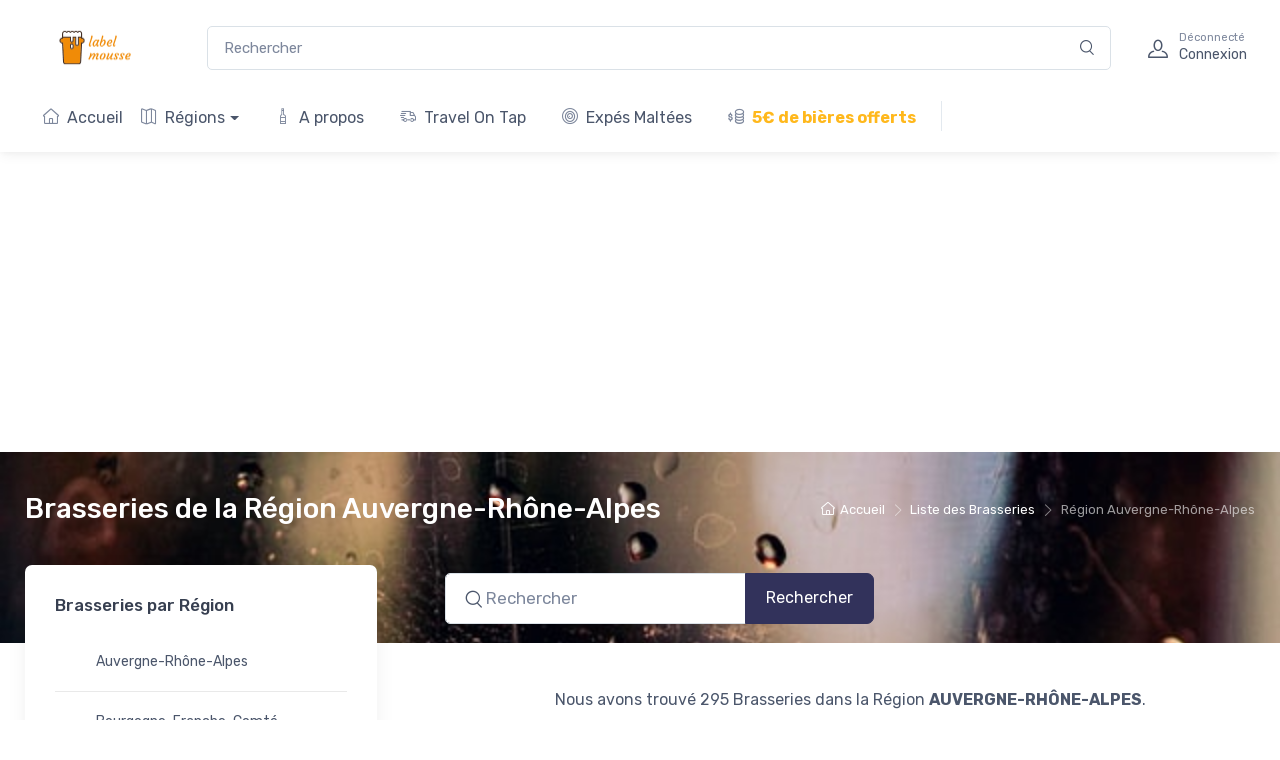

--- FILE ---
content_type: text/html; charset=UTF-8
request_url: https://www.labelmousse.fr/brasseries/regions/auvergne-rhone-alpes/4
body_size: 7575
content:
<!DOCTYPE html>
<html lang="fr">
  <head>
    <meta charset="utf-8">
    <meta http-equiv="X-UA-Compatible" content="IE=edge">
    <meta name="viewport" content="width=device-width, initial-scale=1">

    <link rel="icon" href="/assets/dist/favicon.ico">

    <title>Label Mousse. Liste des Brasseries de la Région Auvergne-Rhône-Alpes</title>
    <meta name="description"        content="Accédez aux informations de 295 brasseries de la Région Auvergne-Rhône-Alpes" />
    <meta property="og:title"       content="🇫🇷🍻 Label Mousse. Les des brasseries de la Région Auvergne-Rhône-Alpes" />
    <meta property="og:description" content="Accédez aux informations de 295brasseries de la Région Auvergne-Rhône-Alpes" />
    <meta property="og:image" content="https://labelmousse.fr/assets/dist/img/logo-dark.png" />

    <!-- Viewport-->
    <meta name="viewport" content="width=device-width, initial-scale=1">
    <!-- Favicon and Touch Icons-->
    <link rel="apple-touch-icon" sizes="180x180" href="/assets/dist/apple-touch-icon.png">
    <link rel="icon" type="image/png" sizes="32x32" href="/assets/dist/favicon-32x32.png">
    <link rel="icon" type="image/png" sizes="16x16" href="/assets/dist/favicon-16x16.png">
    <link rel="manifest" href="/assets/dist/site.webmanifest">
    <link rel="mask-icon" color="#fe6a6a" href="/assets/dist/safari-pinned-tab.svg">
    <meta name="msapplication-TileColor" content="#ffffff">
    <meta name="theme-color" content="#ffffff">
    <!-- Vendor Styles including: Font Icons, Plugins, etc.-->
    <link rel="stylesheet" media="screen" href="/assets/dist/css/vendor.min.css">
    <!-- Main Theme Styles + Bootstrap-->
    <link rel="stylesheet" media="screen" id="main-styles" href="/assets/dist/css/theme.css">

    <link href="https://fonts.googleapis.com/css2?family=Sansita:ital,wght@1,800&display=swap" rel="stylesheet">
    <script data-ad-client="ca-pub-9863851892342533" async src="https://pagead2.googlesyndication.com/pagead/js/adsbygoogle.js"></script>
      </head>

    <body class="toolbar-enabled">
        
<header class="box-shadow-sm">
      <!-- Topbar-->
            <!-- Remove "navbar-sticky" class to make navigation bar scrollable with the page.-->
      <div class="navbar-sticky bg-light">
        <div class="navbar navbar-expand-lg navbar-light">
          <div class="container">
            <a class="navbar-brand d-none d-sm-block mr-3 flex-shrink-0" href="/" style="min-width: 7rem;">
              <img width="142" src="/assets/dist/img/logo-dark.png" alt="Label Mousse">
            </a>
            <a class="navbar-brand d-sm-none mr-2" href="/" style="min-width: 4.625rem;">
              <img width="74" src="/assets/dist/img/logo-icon.png" alt="Label Mousse">
            </a>
            <div class="input-group-overlay d-none d-lg-flex mx-4">
              <form class="form" method="POST" action="/recherche-brasserie" style="width:100%">
                <input class="form-control appended-form-control breweryAutocomplete1" autocomplete="off" type="text" name="search" placeholder="Rechercher">
              </form>
              <div class="input-group-append-overlay"><span class="input-group-text"><i class="czi-search"></i></span></div>
            </div>
            <div class="navbar-toolbar d-flex flex-shrink-0 align-items-center">
              <button class="navbar-toggler" type="button" data-toggle="collapse" data-target="#navbarCollapse">
                <span class="navbar-toggler-icon"></span>
              </button>
              <a class="navbar-tool navbar-stuck-toggler" href="#">
                <span class="navbar-tool-tooltip">Menu</span>
                <div class="navbar-tool-icon-box"><i class="navbar-tool-icon czi-menu"></i></div>
              </a>
                                          <a class="navbar-tool ml-1 ml-lg-0 mr-n1 mr-lg-2" href="/login">
                <div class="navbar-tool-icon-box"><i class="navbar-tool-icon czi-user"></i></div>
                <div class="navbar-tool-text ml-n3"><small>Déconnecté</small>Connexion</div>
              </a>              
                                        </div>
          </div>
        </div>
        <div class="navbar navbar-expand-lg navbar-light navbar-stuck-menu mt-n2 pt-0 pb-2">
          <div class="container">
            <div class="collapse navbar-collapse" id="navbarCollapse">
              <!-- Search-->
              <div class="input-group-overlay d-lg-none my-3">
                <form class="form" method="POST" action="/recherche-brasserie" style="width:100%">
                  <div class="input-group-prepend-overlay"><span class="input-group-text"><i class="czi-search"></i></span></div>
                  <input class="form-control prepended-form-control breweryAutocomplete2" autocomplete="off" name="search" type="text" placeholder="Rechercher">
                </form>
              </div>
              <!-- Departments menu-->
              <ul class="navbar-nav mega-nav pr-lg-2 mr-lg-2">
                <a class="nav-link " href="/" ><i class="czi-home mr-2"></i>Accueil</a>              
                <li class="nav-item dropdown"><a class="nav-link dropdown-toggle pl-0" href="#" data-toggle="dropdown"><i class="czi-map mr-2"></i>Régions</a>
                  <div class="dropdown-menu px-2 pl-0 pb-4">
                    <div class="d-flex flex-wrap flex-md-nowrap">
                      <div class="mega-dropdown-column pt-4 px-3">
                        <div class="widget widget-links">
                          <ul class="widget-list">
                            <li class="widget-list-item">Brasseries par région</li>
                            <li class="widget-list-item"><a class="widget-list-link" href="/brasseries/regions/auvergne-rhone-alpes">Auvergne-Rhône-Alpes</a></li>
                            <li class="widget-list-item"><a class="widget-list-link" href="/brasseries/regions/bretagne">Bretagne</a></li>
                            <li class="widget-list-item"><a class="widget-list-link" href="/brasseries/regions/bourgogne-franche-comte">Bourgogne-Franche-Comté</a></li>
                            <li class="widget-list-item"><a class="widget-list-link" href="/brasseries/regions/centre-val-de-loire">Centre-Val de Loire</a></li>
                            <li class="widget-list-item"><a class="widget-list-link" href="/brasseries/regions/collectivites-doutre-mer">Collectivités d'Outre-Mer</a></li>
                          </ul>
                        </div>
                      </div>
                      <div class="mega-dropdown-column pt-4 px-3">
                        <div class="widget widget-links">
                          <ul class="widget-list">
                            <li class="widget-list-item"><a class="widget-list-link" href="/brasseries/regions/corse">Corse</a></li>
                            <li class="widget-list-item"><a class="widget-list-link" href="/brasseries/regions/grand-est">Grand Est</a></li>                            
                            <li class="widget-list-item"><a class="widget-list-link" href="/brasseries/regions/guadeloupe">Guadeloupe</a></li>
                            <li class="widget-list-item"><a class="widget-list-link" href="/brasseries/regions/guyane">Guyane</a></li>
                            <li class="widget-list-item"><a class="widget-list-link" href="/brasseries/regions/hauts-de-france">Hauts-de-France</a></li>
                            <li class="widget-list-item"><a class="widget-list-link" href="/brasseries/regions/ile-de-france">Île-de-France</a></li>
                            <li class="widget-list-item"><a class="widget-list-link" href="/brasseries/regions/la-reunion">La Réunion</a></li>
                            
                          </ul>
                        </div>
                      </div>
                      <div class="mega-dropdown-column pt-4 px-3">
                        <div class="widget widget-links">
                          <ul class="widget-list">
                            <li class="widget-list-item"><a class="widget-list-link" href="/brasseries/regions/martinique">Martinique</a></li>
                            <li class="widget-list-item"><a class="widget-list-link" href="/brasseries/regions/mayotte">Mayotte</a></li>
                            <li class="widget-list-item"><a class="widget-list-link" href="/brasseries/regions/normandie">Normandie</a></li>
                            <li class="widget-list-item"><a class="widget-list-link" href="/brasseries/regions/nouvelle-aquitaine">Nouvelle-Aquitaine</a></li>
                            <li class="widget-list-item"><a class="widget-list-link" href="/brasseries/regions/occitanie">Occitanie</a></li>
                            <li class="widget-list-item"><a class="widget-list-link" href="/brasseries/regions/pays-de-la-loire">Pays de la Loire</a></li>
                            <li class="widget-list-item"><a class="widget-list-link" href="/brasseries/regions/provence-alpes-cote-dazur">Provence-Alpes-Côte d'Azur</a></li>
                          </ul>
                        </div>
                      </div>
                    </div>
                  </div>
                </li>
                <a class="nav-link " href="/a-propos" ><i class="czi-wine mr-2"></i>A propos</a>
                <a class="nav-link " href="/travel-on-tap" ><i class="czi-delivery mr-2"></i>Travel On Tap</a>
                <a class="nav-link " href="/expe-maltee/" ><i class="czi-target mr-2"></i>Expés Maltées</a>
                <a class="nav-link"  target="_blank" href="https://www.saveur-biere.com/fr/give/labelmousse/1RZDJA6LU1"><i class="czi-coins mr-2"></i><span style="color:#FFB81C;font-weight:bold">5€ de bières offerts</span></a>
              </ul>
                        </div>
        </div>
      </div>
    </header>    
            <!-- Page Title (Shop)-->
    <div class="page-title-overlap bg-dark pt-4" style="background-image: url(/assets/dist/img/home/marketplace-hero.jpg);background-size: cover;">
      <div class="container d-lg-flex justify-content-between py-2 py-lg-3">
        <div class="order-lg-2 mb-3 mb-lg-0 pt-lg-2">
          <nav aria-label="breadcrumb">
            <ol class="breadcrumb breadcrumb-light flex-lg-nowrap justify-content-center justify-content-lg-start">
              <li class="breadcrumb-item"><a class="text-nowrap" href="/"><i class="czi-home"></i>Accueil</a></li>
              <li class="breadcrumb-item text-nowrap"><a href="#">Liste des Brasseries</a>
              </li>
                            <li class="breadcrumb-item text-nowrap active" aria-current="page">Région Auvergne-Rhône-Alpes</li>
                          </ol>
          </nav>
        </div>
        <div class="order-lg-1 pr-lg-4 text-center text-lg-left">
                            <h1 class="h3 text-light mb-0">Brasseries de la Région Auvergne-Rhône-Alpes</li>
                    </div>
      </div>
    </div>
    <!-- Page Content-->
    <div class="container pb-5 mb-2 mb-md-4">
      <div class="row">
        <!-- Sidebar-->
        <aside class="col-lg-4">
          <!-- Sidebar-->
          <div class="cz-sidebar rounded-lg box-shadow-lg" id="shop-sidebar">
            <div class="cz-sidebar-header box-shadow-sm">
              <button class="close ml-auto" type="button" data-dismiss="sidebar" aria-label="Close"><span class="d-inline-block font-size-xs font-weight-normal align-middle">Close sidebar</span><span class="d-inline-block align-middle ml-2" aria-hidden="true">&times;</span></button>
            </div>
            <div class="cz-sidebar-body" data-simplebar data-simplebar-auto-hide="true">
              <!-- Categories-->
              <div class="widget widget-categories mb-4 pb-4 border-bottom">
                                    
                    <h3 class="widget-title">Brasseries par Région</h3>
                    <ul class="list-group list-group-flush">
                        
                        <li class="list-group-item"><a class="dropdown-item" href="/brasseries/regions/auvergne-rhone-alpes">Auvergne-Rhône-Alpes</a></li>
                        
                        <li class="list-group-item"><a class="dropdown-item" href="/brasseries/regions/bourgogne-franche-comte">Bourgogne-Franche-Comté</a></li>
                        
                        <li class="list-group-item"><a class="dropdown-item" href="/brasseries/regions/bretagne">Bretagne</a></li>
                        
                        <li class="list-group-item"><a class="dropdown-item" href="/brasseries/regions/centre-val-de-loire">Centre-Val de Loire</a></li>
                        
                        <li class="list-group-item"><a class="dropdown-item" href="/brasseries/regions/collectivites-doutre-mer">Collectivités d&#039;Outre-Mer</a></li>
                        
                        <li class="list-group-item"><a class="dropdown-item" href="/brasseries/regions/corse">Corse</a></li>
                        
                        <li class="list-group-item"><a class="dropdown-item" href="/brasseries/regions/grand-est">Grand Est</a></li>
                        
                        <li class="list-group-item"><a class="dropdown-item" href="/brasseries/regions/guadeloupe">Guadeloupe</a></li>
                        
                        <li class="list-group-item"><a class="dropdown-item" href="/brasseries/regions/guyane">Guyane</a></li>
                        
                        <li class="list-group-item"><a class="dropdown-item" href="/brasseries/regions/hauts-de-france">Hauts-de-France</a></li>
                        
                        <li class="list-group-item"><a class="dropdown-item" href="/brasseries/regions/ile-de-france">Île-de-France</a></li>
                        
                        <li class="list-group-item"><a class="dropdown-item" href="/brasseries/regions/la-reunion">La Réunion</a></li>
                        
                        <li class="list-group-item"><a class="dropdown-item" href="/brasseries/regions/martinique">Martinique</a></li>
                        
                        <li class="list-group-item"><a class="dropdown-item" href="/brasseries/regions/mayotte">Mayotte</a></li>
                        
                        <li class="list-group-item"><a class="dropdown-item" href="/brasseries/regions/normandie">Normandie</a></li>
                        
                        <li class="list-group-item"><a class="dropdown-item" href="/brasseries/regions/nouvelle-aquitaine">Nouvelle-Aquitaine</a></li>
                        
                        <li class="list-group-item"><a class="dropdown-item" href="/brasseries/regions/occitanie">Occitanie</a></li>
                        
                        <li class="list-group-item"><a class="dropdown-item" href="/brasseries/regions/pays-de-la-loire">Pays de la Loire</a></li>
                        
                        <li class="list-group-item"><a class="dropdown-item" href="/brasseries/regions/provence-alpes-cote-dazur">Provence-Alpes-Côte d&#039;Azur</a></li>
                        
                    </ul>    
                              </div>
            </div>
          </div>
        </aside>
        <!-- Content  -->
        <section class="col-lg-8">
          <!-- Toolbar-->
          <div class="d-flex justify-content-center justify-content-sm-between align-items-center pt-2 pb-4 pb-sm-5">
            <div class="d-flex flex-wrap">
              <div class="form-inline flex-nowrap mr-3 mr-sm-4 pb-3">
                  <form class="form" method="POST" action="/recherche-brasserie">
                    <div class="input-group input-group-overlay input-group-lg">
                      <div class="input-group-prepend-overlay"><span class="input-group-text"><i class="czi-search"></i></span></div>
                      <input name='search' class="form-control form-control-lg prepended-form-control rounded-right-0" type="text" placeholder="Rechercher">
                      <div class="input-group-append">
                        <button class="btn btn-primary btn-lg font-size-base" type="submit">Rechercher</button>
                      </div>
                    </div>
                </form>
              </div>
            </div>
          </div>
          <!-- Products list-->
          <p class="text-center">
                          
            Nous avons trouvé 295 Brasseries dans la Région <strong>AUVERGNE-RHÔNE-ALPES</strong>.
                    </p>
          <p class="text-center">
              <a class="sortable" href="/brasseries/regions/auvergne-rhone-alpes?sort=b.name&amp;direction=asc" title="Trier par nom">Trier par nom</a>
 |
              <a class="sortable" href="/brasseries/regions/auvergne-rhone-alpes?sort=b.nbViews&amp;direction=asc" title="Trier par nombre de vues">Trier par nombre de vues</a>
 |
              <a class="sortable" href="/brasseries/regions/auvergne-rhone-alpes?sort=b.createdAt&amp;direction=asc" title="Trier par date d&#039;ajout">Trier par date d&#039;ajout</a>
 |
              <a class="sortable" href="/brasseries/regions/auvergne-rhone-alpes?sort=b.updatedAt&amp;direction=asc" title="Trier par date de mise à jour">Trier par date de mise à jour</a>

          </p> 
          <div class="row">         
                        <div class="col-md-6 col-sm-6 mb-3">
                <div class="card border-0">
                  <a class="d-block overflow-hidden rounded-lg" href="/brasseries/brasserie-de-la-perouze">
                    <svg width="100%" height="200px"
                        xmlns="http://www.w3.org/2000/svg" viewBox="0 0 500 150" 
                        style="background:#d6c899"
                        >
                        <defs>
                            <filter id="hover_392" x="-100%" y="-100%" width="300%" height="300%">
                            <feFlood flood-color="#FFFFFF" flood-opacity="1" result="flood"></feFlood>
                            <feComposite operator="in" in2="SourceAlpha" in="flood" result="shadow"></feComposite>
                            <feOffset dx="-1" dy="-1" in="SourceGraphic" result="offset-1"></feOffset>
                            <feOffset dx="1" dy="1" in="shadow" result="offset-2"></feOffset>
                            <feMerge>
                                <feMergeNode in="offset-2"></feMergeNode>
                                <feMergeNode in="offset-1"></feMergeNode>
                            </feMerge>
                            </filter>
                        </defs>
                        <text x="50%" y="50%" dominant-baseline="middle" text-anchor="middle" fill="#000000" filter="url(#hover_392)" style="font-size:37px;font-family: 'Sansita', sans-serif;">BRASSERIE DE LA PEROUZE</text>
                    </svg>              
                  </a>
                  <div class="card-body">
                    <h2 class="h5 product-title mb-2">
                      <a href="/brasseries/brasserie-de-la-perouze">#1 | BRASSERIE DE LA PEROUZE</a>
                    </h3>
                    <div class="d-flex flex-wrap justify-content-between align-items-center">
                      <div class="font-size-sm mr-2"><i class="czi-loudspeaker text-muted mr-1"></i>1677<span class="font-size-xs ml-1"> vues</span></div>
                    </div>
                  </div>
                </div>
              </div>
                        <div class="col-md-6 col-sm-6 mb-3">
                <div class="card border-0">
                  <a class="d-block overflow-hidden rounded-lg" href="/brasseries/brasserie-la-poule">
                    <svg width="100%" height="200px"
                        xmlns="http://www.w3.org/2000/svg" viewBox="0 0 500 150" 
                        style="background:#1c1c1c"
                        >
                        <defs>
                            <filter id="hover_393" x="-100%" y="-100%" width="300%" height="300%">
                            <feFlood flood-color="#052b4a" flood-opacity="1" result="flood"></feFlood>
                            <feComposite operator="in" in2="SourceAlpha" in="flood" result="shadow"></feComposite>
                            <feOffset dx="-1" dy="-1" in="SourceGraphic" result="offset-1"></feOffset>
                            <feOffset dx="1" dy="1" in="shadow" result="offset-2"></feOffset>
                            <feMerge>
                                <feMergeNode in="offset-2"></feMergeNode>
                                <feMergeNode in="offset-1"></feMergeNode>
                            </feMerge>
                            </filter>
                        </defs>
                        <text x="50%" y="50%" dominant-baseline="middle" text-anchor="middle" fill="#FFFFFF" filter="url(#hover_393)" style="font-size:42px;font-family: 'Sansita', sans-serif;">BRASSERIE LA POULE</text>
                    </svg>              
                  </a>
                  <div class="card-body">
                    <h2 class="h5 product-title mb-2">
                      <a href="/brasseries/brasserie-la-poule">#2 | BRASSERIE LA POULE</a>
                    </h3>
                    <div class="d-flex flex-wrap justify-content-between align-items-center">
                      <div class="font-size-sm mr-2"><i class="czi-loudspeaker text-muted mr-1"></i>1608<span class="font-size-xs ml-1"> vues</span></div>
                    </div>
                  </div>
                </div>
              </div>
                        <div class="col-md-6 col-sm-6 mb-3">
                <div class="card border-0">
                  <a class="d-block overflow-hidden rounded-lg" href="/brasseries/brasserie-kan-mem">
                    <svg width="100%" height="200px"
                        xmlns="http://www.w3.org/2000/svg" viewBox="0 0 500 150" 
                        style="background:#d90514"
                        >
                        <defs>
                            <filter id="hover_415" x="-100%" y="-100%" width="300%" height="300%">
                            <feFlood flood-color="#052b4a" flood-opacity="1" result="flood"></feFlood>
                            <feComposite operator="in" in2="SourceAlpha" in="flood" result="shadow"></feComposite>
                            <feOffset dx="-1" dy="-1" in="SourceGraphic" result="offset-1"></feOffset>
                            <feOffset dx="1" dy="1" in="shadow" result="offset-2"></feOffset>
                            <feMerge>
                                <feMergeNode in="offset-2"></feMergeNode>
                                <feMergeNode in="offset-1"></feMergeNode>
                            </feMerge>
                            </filter>
                        </defs>
                        <text x="50%" y="50%" dominant-baseline="middle" text-anchor="middle" fill="#FFFFFF" filter="url(#hover_415)" style="font-size:43px;font-family: 'Sansita', sans-serif;">BRASSERIE KAN MEM</text>
                    </svg>              
                  </a>
                  <div class="card-body">
                    <h2 class="h5 product-title mb-2">
                      <a href="/brasseries/brasserie-kan-mem">#3 | BRASSERIE KAN MEM</a>
                    </h3>
                    <div class="d-flex flex-wrap justify-content-between align-items-center">
                      <div class="font-size-sm mr-2"><i class="czi-loudspeaker text-muted mr-1"></i>1454<span class="font-size-xs ml-1"> vues</span></div>
                    </div>
                  </div>
                </div>
              </div>
                        <div class="col-md-6 col-sm-6 mb-3">
                <div class="card border-0">
                  <a class="d-block overflow-hidden rounded-lg" href="/brasseries/brasserie-kokine">
                    <svg width="100%" height="200px"
                        xmlns="http://www.w3.org/2000/svg" viewBox="0 0 500 150" 
                        style="background:#e1b450"
                        >
                        <defs>
                            <filter id="hover_416" x="-100%" y="-100%" width="300%" height="300%">
                            <feFlood flood-color="#FFFFFF" flood-opacity="1" result="flood"></feFlood>
                            <feComposite operator="in" in2="SourceAlpha" in="flood" result="shadow"></feComposite>
                            <feOffset dx="-1" dy="-1" in="SourceGraphic" result="offset-1"></feOffset>
                            <feOffset dx="1" dy="1" in="shadow" result="offset-2"></feOffset>
                            <feMerge>
                                <feMergeNode in="offset-2"></feMergeNode>
                                <feMergeNode in="offset-1"></feMergeNode>
                            </feMerge>
                            </filter>
                        </defs>
                        <text x="50%" y="50%" dominant-baseline="middle" text-anchor="middle" fill="#000000" filter="url(#hover_416)" style="font-size:44px;font-family: 'Sansita', sans-serif;">BRASSERIE KOKINE</text>
                    </svg>              
                  </a>
                  <div class="card-body">
                    <h2 class="h5 product-title mb-2">
                      <a href="/brasseries/brasserie-kokine">#4 | BRASSERIE KOKINE</a>
                    </h3>
                    <div class="d-flex flex-wrap justify-content-between align-items-center">
                      <div class="font-size-sm mr-2"><i class="czi-loudspeaker text-muted mr-1"></i>1694<span class="font-size-xs ml-1"> vues</span></div>
                    </div>
                  </div>
                </div>
              </div>
                        <div class="col-md-6 col-sm-6 mb-3">
                <div class="card border-0">
                  <a class="d-block overflow-hidden rounded-lg" href="/brasseries/krugs-brewpub">
                    <svg width="100%" height="200px"
                        xmlns="http://www.w3.org/2000/svg" viewBox="0 0 500 150" 
                        style="background:#ab9482"
                        >
                        <defs>
                            <filter id="hover_417" x="-100%" y="-100%" width="300%" height="300%">
                            <feFlood flood-color="#FFFFFF" flood-opacity="1" result="flood"></feFlood>
                            <feComposite operator="in" in2="SourceAlpha" in="flood" result="shadow"></feComposite>
                            <feOffset dx="-1" dy="-1" in="SourceGraphic" result="offset-1"></feOffset>
                            <feOffset dx="1" dy="1" in="shadow" result="offset-2"></feOffset>
                            <feMerge>
                                <feMergeNode in="offset-2"></feMergeNode>
                                <feMergeNode in="offset-1"></feMergeNode>
                            </feMerge>
                            </filter>
                        </defs>
                        <text x="50%" y="50%" dominant-baseline="middle" text-anchor="middle" fill="#000000" filter="url(#hover_417)" style="font-size:47px;font-family: 'Sansita', sans-serif;">Krügs Brewpub</text>
                    </svg>              
                  </a>
                  <div class="card-body">
                    <h2 class="h5 product-title mb-2">
                      <a href="/brasseries/krugs-brewpub">#5 | Krügs Brewpub</a>
                    </h3>
                    <div class="d-flex flex-wrap justify-content-between align-items-center">
                      <div class="font-size-sm mr-2"><i class="czi-loudspeaker text-muted mr-1"></i>1603<span class="font-size-xs ml-1"> vues</span></div>
                    </div>
                  </div>
                </div>
              </div>
                        <div class="col-md-6 col-sm-6 mb-3">
                <div class="card border-0">
                  <a class="d-block overflow-hidden rounded-lg" href="/brasseries/brasserie-du-slalom">
                    <svg width="100%" height="200px"
                        xmlns="http://www.w3.org/2000/svg" viewBox="0 0 500 150" 
                        style="background:#db242c"
                        >
                        <defs>
                            <filter id="hover_447" x="-100%" y="-100%" width="300%" height="300%">
                            <feFlood flood-color="#052b4a" flood-opacity="1" result="flood"></feFlood>
                            <feComposite operator="in" in2="SourceAlpha" in="flood" result="shadow"></feComposite>
                            <feOffset dx="-1" dy="-1" in="SourceGraphic" result="offset-1"></feOffset>
                            <feOffset dx="1" dy="1" in="shadow" result="offset-2"></feOffset>
                            <feMerge>
                                <feMergeNode in="offset-2"></feMergeNode>
                                <feMergeNode in="offset-1"></feMergeNode>
                            </feMerge>
                            </filter>
                        </defs>
                        <text x="50%" y="50%" dominant-baseline="middle" text-anchor="middle" fill="#FFFFFF" filter="url(#hover_447)" style="font-size:41px;font-family: 'Sansita', sans-serif;">Brasserie du Slalom</text>
                    </svg>              
                  </a>
                  <div class="card-body">
                    <h2 class="h5 product-title mb-2">
                      <a href="/brasseries/brasserie-du-slalom">#6 | Brasserie du Slalom</a>
                    </h3>
                    <div class="d-flex flex-wrap justify-content-between align-items-center">
                      <div class="font-size-sm mr-2"><i class="czi-loudspeaker text-muted mr-1"></i>1436<span class="font-size-xs ml-1"> vues</span></div>
                    </div>
                  </div>
                </div>
              </div>
                        <div class="col-md-6 col-sm-6 mb-3">
                <div class="card border-0">
                  <a class="d-block overflow-hidden rounded-lg" href="/brasseries/brasserie-artisanale-du-sud">
                    <svg width="100%" height="200px"
                        xmlns="http://www.w3.org/2000/svg" viewBox="0 0 500 150" 
                        style="background:#ec9b32"
                        >
                        <defs>
                            <filter id="hover_448" x="-100%" y="-100%" width="300%" height="300%">
                            <feFlood flood-color="#FFFFFF" flood-opacity="1" result="flood"></feFlood>
                            <feComposite operator="in" in2="SourceAlpha" in="flood" result="shadow"></feComposite>
                            <feOffset dx="-1" dy="-1" in="SourceGraphic" result="offset-1"></feOffset>
                            <feOffset dx="1" dy="1" in="shadow" result="offset-2"></feOffset>
                            <feMerge>
                                <feMergeNode in="offset-2"></feMergeNode>
                                <feMergeNode in="offset-1"></feMergeNode>
                            </feMerge>
                            </filter>
                        </defs>
                        <text x="50%" y="50%" dominant-baseline="middle" text-anchor="middle" fill="#000000" filter="url(#hover_448)" style="font-size:33px;font-family: 'Sansita', sans-serif;">Brasserie Artisanale Du SUD</text>
                    </svg>              
                  </a>
                  <div class="card-body">
                    <h2 class="h5 product-title mb-2">
                      <a href="/brasseries/brasserie-artisanale-du-sud">#7 | Brasserie Artisanale Du SUD</a>
                    </h3>
                    <div class="d-flex flex-wrap justify-content-between align-items-center">
                      <div class="font-size-sm mr-2"><i class="czi-loudspeaker text-muted mr-1"></i>1216<span class="font-size-xs ml-1"> vues</span></div>
                    </div>
                  </div>
                </div>
              </div>
                        <div class="col-md-6 col-sm-6 mb-3">
                <div class="card border-0">
                  <a class="d-block overflow-hidden rounded-lg" href="/brasseries/brasserie-du-habert">
                    <svg width="100%" height="200px"
                        xmlns="http://www.w3.org/2000/svg" viewBox="0 0 500 150" 
                        style="background:#050505"
                        >
                        <defs>
                            <filter id="hover_477" x="-100%" y="-100%" width="300%" height="300%">
                            <feFlood flood-color="#052b4a" flood-opacity="1" result="flood"></feFlood>
                            <feComposite operator="in" in2="SourceAlpha" in="flood" result="shadow"></feComposite>
                            <feOffset dx="-1" dy="-1" in="SourceGraphic" result="offset-1"></feOffset>
                            <feOffset dx="1" dy="1" in="shadow" result="offset-2"></feOffset>
                            <feMerge>
                                <feMergeNode in="offset-2"></feMergeNode>
                                <feMergeNode in="offset-1"></feMergeNode>
                            </feMerge>
                            </filter>
                        </defs>
                        <text x="50%" y="50%" dominant-baseline="middle" text-anchor="middle" fill="#FFFFFF" filter="url(#hover_477)" style="font-size:41px;font-family: 'Sansita', sans-serif;">Brasserie du Habert</text>
                    </svg>              
                  </a>
                  <div class="card-body">
                    <h2 class="h5 product-title mb-2">
                      <a href="/brasseries/brasserie-du-habert">#8 | Brasserie du Habert</a>
                    </h3>
                    <div class="d-flex flex-wrap justify-content-between align-items-center">
                      <div class="font-size-sm mr-2"><i class="czi-loudspeaker text-muted mr-1"></i>1418<span class="font-size-xs ml-1"> vues</span></div>
                    </div>
                  </div>
                </div>
              </div>
                        <div class="col-md-6 col-sm-6 mb-3">
                <div class="card border-0">
                  <a class="d-block overflow-hidden rounded-lg" href="/brasseries/brasserie-du-haut-veneon">
                    <svg width="100%" height="200px"
                        xmlns="http://www.w3.org/2000/svg" viewBox="0 0 500 150" 
                        style="background:#e5ceab"
                        >
                        <defs>
                            <filter id="hover_478" x="-100%" y="-100%" width="300%" height="300%">
                            <feFlood flood-color="#FFFFFF" flood-opacity="1" result="flood"></feFlood>
                            <feComposite operator="in" in2="SourceAlpha" in="flood" result="shadow"></feComposite>
                            <feOffset dx="-1" dy="-1" in="SourceGraphic" result="offset-1"></feOffset>
                            <feOffset dx="1" dy="1" in="shadow" result="offset-2"></feOffset>
                            <feMerge>
                                <feMergeNode in="offset-2"></feMergeNode>
                                <feMergeNode in="offset-1"></feMergeNode>
                            </feMerge>
                            </filter>
                        </defs>
                        <text x="50%" y="50%" dominant-baseline="middle" text-anchor="middle" fill="#000000" filter="url(#hover_478)" style="font-size:36px;font-family: 'Sansita', sans-serif;">BRASSERIE DU HAUT VENEON</text>
                    </svg>              
                  </a>
                  <div class="card-body">
                    <h2 class="h5 product-title mb-2">
                      <a href="/brasseries/brasserie-du-haut-veneon">#9 | BRASSERIE DU HAUT VENEON</a>
                    </h3>
                    <div class="d-flex flex-wrap justify-content-between align-items-center">
                      <div class="font-size-sm mr-2"><i class="czi-loudspeaker text-muted mr-1"></i>1424<span class="font-size-xs ml-1"> vues</span></div>
                    </div>
                  </div>
                </div>
              </div>
                        <div class="col-md-6 col-sm-6 mb-3">
                <div class="card border-0">
                  <a class="d-block overflow-hidden rounded-lg" href="/brasseries/brasserie-irvoy">
                    <svg width="100%" height="200px"
                        xmlns="http://www.w3.org/2000/svg" viewBox="0 0 500 150" 
                        style="background:#d9c02e"
                        >
                        <defs>
                            <filter id="hover_479" x="-100%" y="-100%" width="300%" height="300%">
                            <feFlood flood-color="#FFFFFF" flood-opacity="1" result="flood"></feFlood>
                            <feComposite operator="in" in2="SourceAlpha" in="flood" result="shadow"></feComposite>
                            <feOffset dx="-1" dy="-1" in="SourceGraphic" result="offset-1"></feOffset>
                            <feOffset dx="1" dy="1" in="shadow" result="offset-2"></feOffset>
                            <feMerge>
                                <feMergeNode in="offset-2"></feMergeNode>
                                <feMergeNode in="offset-1"></feMergeNode>
                            </feMerge>
                            </filter>
                        </defs>
                        <text x="50%" y="50%" dominant-baseline="middle" text-anchor="middle" fill="#000000" filter="url(#hover_479)" style="font-size:45px;font-family: 'Sansita', sans-serif;">BRASSERIE IRVOY</text>
                    </svg>              
                  </a>
                  <div class="card-body">
                    <h2 class="h5 product-title mb-2">
                      <a href="/brasseries/brasserie-irvoy">#10 | BRASSERIE IRVOY</a>
                    </h3>
                    <div class="d-flex flex-wrap justify-content-between align-items-center">
                      <div class="font-size-sm mr-2"><i class="czi-loudspeaker text-muted mr-1"></i>1326<span class="font-size-xs ml-1"> vues</span></div>
                    </div>
                  </div>
                </div>
              </div>
                        <div class="col-md-6 col-sm-6 mb-3">
                <div class="card border-0">
                  <a class="d-block overflow-hidden rounded-lg" href="/brasseries/brasserie-la-margau">
                    <svg width="100%" height="200px"
                        xmlns="http://www.w3.org/2000/svg" viewBox="0 0 500 150" 
                        style="background:#295866"
                        >
                        <defs>
                            <filter id="hover_512" x="-100%" y="-100%" width="300%" height="300%">
                            <feFlood flood-color="#052b4a" flood-opacity="1" result="flood"></feFlood>
                            <feComposite operator="in" in2="SourceAlpha" in="flood" result="shadow"></feComposite>
                            <feOffset dx="-1" dy="-1" in="SourceGraphic" result="offset-1"></feOffset>
                            <feOffset dx="1" dy="1" in="shadow" result="offset-2"></feOffset>
                            <feMerge>
                                <feMergeNode in="offset-2"></feMergeNode>
                                <feMergeNode in="offset-1"></feMergeNode>
                            </feMerge>
                            </filter>
                        </defs>
                        <text x="50%" y="50%" dominant-baseline="middle" text-anchor="middle" fill="#FFFFFF" filter="url(#hover_512)" style="font-size:41px;font-family: 'Sansita', sans-serif;">BRASSERIE LA MARGAU</text>
                    </svg>              
                  </a>
                  <div class="card-body">
                    <h2 class="h5 product-title mb-2">
                      <a href="/brasseries/brasserie-la-margau">#11 | BRASSERIE LA MARGAU</a>
                    </h3>
                    <div class="d-flex flex-wrap justify-content-between align-items-center">
                      <div class="font-size-sm mr-2"><i class="czi-loudspeaker text-muted mr-1"></i>1445<span class="font-size-xs ml-1"> vues</span></div>
                    </div>
                  </div>
                </div>
              </div>
                        <div class="col-md-6 col-sm-6 mb-3">
                <div class="card border-0">
                  <a class="d-block overflow-hidden rounded-lg" href="/brasseries/brasserie-des-notes-en-bulles">
                    <svg width="100%" height="200px"
                        xmlns="http://www.w3.org/2000/svg" viewBox="0 0 500 150" 
                        style="background:#040404"
                        >
                        <defs>
                            <filter id="hover_513" x="-100%" y="-100%" width="300%" height="300%">
                            <feFlood flood-color="#052b4a" flood-opacity="1" result="flood"></feFlood>
                            <feComposite operator="in" in2="SourceAlpha" in="flood" result="shadow"></feComposite>
                            <feOffset dx="-1" dy="-1" in="SourceGraphic" result="offset-1"></feOffset>
                            <feOffset dx="1" dy="1" in="shadow" result="offset-2"></feOffset>
                            <feMerge>
                                <feMergeNode in="offset-2"></feMergeNode>
                                <feMergeNode in="offset-1"></feMergeNode>
                            </feMerge>
                            </filter>
                        </defs>
                        <text x="50%" y="50%" dominant-baseline="middle" text-anchor="middle" fill="#FFFFFF" filter="url(#hover_513)" style="font-size:31px;font-family: 'Sansita', sans-serif;">Brasserie des Notes en Bulles</text>
                    </svg>              
                  </a>
                  <div class="card-body">
                    <h2 class="h5 product-title mb-2">
                      <a href="/brasseries/brasserie-des-notes-en-bulles">#12 | Brasserie des Notes en Bulles</a>
                    </h3>
                    <div class="d-flex flex-wrap justify-content-between align-items-center">
                      <div class="font-size-sm mr-2"><i class="czi-loudspeaker text-muted mr-1"></i>1354<span class="font-size-xs ml-1"> vues</span></div>
                    </div>
                  </div>
                </div>
              </div>
                        <div class="col-md-6 col-sm-6 mb-3">
                <div class="card border-0">
                  <a class="d-block overflow-hidden rounded-lg" href="/brasseries/brasserie-de-la-dame-de-malt">
                    <svg width="100%" height="200px"
                        xmlns="http://www.w3.org/2000/svg" viewBox="0 0 500 150" 
                        style="background:#d6a32e"
                        >
                        <defs>
                            <filter id="hover_538" x="-100%" y="-100%" width="300%" height="300%">
                            <feFlood flood-color="#FFFFFF" flood-opacity="1" result="flood"></feFlood>
                            <feComposite operator="in" in2="SourceAlpha" in="flood" result="shadow"></feComposite>
                            <feOffset dx="-1" dy="-1" in="SourceGraphic" result="offset-1"></feOffset>
                            <feOffset dx="1" dy="1" in="shadow" result="offset-2"></feOffset>
                            <feMerge>
                                <feMergeNode in="offset-2"></feMergeNode>
                                <feMergeNode in="offset-1"></feMergeNode>
                            </feMerge>
                            </filter>
                        </defs>
                        <text x="50%" y="50%" dominant-baseline="middle" text-anchor="middle" fill="#000000" filter="url(#hover_538)" style="font-size:32px;font-family: 'Sansita', sans-serif;">BRASSERIE DE LA DAME DE MALT</text>
                    </svg>              
                  </a>
                  <div class="card-body">
                    <h2 class="h5 product-title mb-2">
                      <a href="/brasseries/brasserie-de-la-dame-de-malt">#13 | BRASSERIE DE LA DAME DE MALT</a>
                    </h3>
                    <div class="d-flex flex-wrap justify-content-between align-items-center">
                      <div class="font-size-sm mr-2"><i class="czi-loudspeaker text-muted mr-1"></i>1413<span class="font-size-xs ml-1"> vues</span></div>
                    </div>
                  </div>
                </div>
              </div>
                        <div class="col-md-6 col-sm-6 mb-3">
                <div class="card border-0">
                  <a class="d-block overflow-hidden rounded-lg" href="/brasseries/el-brasserie-des-deco">
                    <svg width="100%" height="200px"
                        xmlns="http://www.w3.org/2000/svg" viewBox="0 0 500 150" 
                        style="background:#434343"
                        >
                        <defs>
                            <filter id="hover_539" x="-100%" y="-100%" width="300%" height="300%">
                            <feFlood flood-color="#052b4a" flood-opacity="1" result="flood"></feFlood>
                            <feComposite operator="in" in2="SourceAlpha" in="flood" result="shadow"></feComposite>
                            <feOffset dx="-1" dy="-1" in="SourceGraphic" result="offset-1"></feOffset>
                            <feOffset dx="1" dy="1" in="shadow" result="offset-2"></feOffset>
                            <feMerge>
                                <feMergeNode in="offset-2"></feMergeNode>
                                <feMergeNode in="offset-1"></feMergeNode>
                            </feMerge>
                            </filter>
                        </defs>
                        <text x="50%" y="50%" dominant-baseline="middle" text-anchor="middle" fill="#FFFFFF" filter="url(#hover_539)" style="font-size:38px;font-family: 'Sansita', sans-serif;">EL&#039; BRASSERIE DES DECO</text>
                    </svg>              
                  </a>
                  <div class="card-body">
                    <h2 class="h5 product-title mb-2">
                      <a href="/brasseries/el-brasserie-des-deco">#14 | EL&#039; BRASSERIE DES DECO</a>
                    </h3>
                    <div class="d-flex flex-wrap justify-content-between align-items-center">
                      <div class="font-size-sm mr-2"><i class="czi-loudspeaker text-muted mr-1"></i>1492<span class="font-size-xs ml-1"> vues</span></div>
                    </div>
                  </div>
                </div>
              </div>
                        <div class="col-md-6 col-sm-6 mb-3">
                <div class="card border-0">
                  <a class="d-block overflow-hidden rounded-lg" href="/brasseries/brasserie-du-beaufortain">
                    <svg width="100%" height="200px"
                        xmlns="http://www.w3.org/2000/svg" viewBox="0 0 500 150" 
                        style="background:#c9c9c9"
                        >
                        <defs>
                            <filter id="hover_567" x="-100%" y="-100%" width="300%" height="300%">
                            <feFlood flood-color="#FFFFFF" flood-opacity="1" result="flood"></feFlood>
                            <feComposite operator="in" in2="SourceAlpha" in="flood" result="shadow"></feComposite>
                            <feOffset dx="-1" dy="-1" in="SourceGraphic" result="offset-1"></feOffset>
                            <feOffset dx="1" dy="1" in="shadow" result="offset-2"></feOffset>
                            <feMerge>
                                <feMergeNode in="offset-2"></feMergeNode>
                                <feMergeNode in="offset-1"></feMergeNode>
                            </feMerge>
                            </filter>
                        </defs>
                        <text x="50%" y="50%" dominant-baseline="middle" text-anchor="middle" fill="#000000" filter="url(#hover_567)" style="font-size:36px;font-family: 'Sansita', sans-serif;">BRASSERIE DU BEAUFORTAIN</text>
                    </svg>              
                  </a>
                  <div class="card-body">
                    <h2 class="h5 product-title mb-2">
                      <a href="/brasseries/brasserie-du-beaufortain">#15 | BRASSERIE DU BEAUFORTAIN</a>
                    </h3>
                    <div class="d-flex flex-wrap justify-content-between align-items-center">
                      <div class="font-size-sm mr-2"><i class="czi-loudspeaker text-muted mr-1"></i>1340<span class="font-size-xs ml-1"> vues</span></div>
                    </div>
                  </div>
                </div>
              </div>
                        <div class="col-md-6 col-sm-6 mb-3">
                <div class="card border-0">
                  <a class="d-block overflow-hidden rounded-lg" href="/brasseries/les-brasseurs-du-granier">
                    <svg width="100%" height="200px"
                        xmlns="http://www.w3.org/2000/svg" viewBox="0 0 500 150" 
                        style="background:#040404"
                        >
                        <defs>
                            <filter id="hover_568" x="-100%" y="-100%" width="300%" height="300%">
                            <feFlood flood-color="#052b4a" flood-opacity="1" result="flood"></feFlood>
                            <feComposite operator="in" in2="SourceAlpha" in="flood" result="shadow"></feComposite>
                            <feOffset dx="-1" dy="-1" in="SourceGraphic" result="offset-1"></feOffset>
                            <feOffset dx="1" dy="1" in="shadow" result="offset-2"></feOffset>
                            <feMerge>
                                <feMergeNode in="offset-2"></feMergeNode>
                                <feMergeNode in="offset-1"></feMergeNode>
                            </feMerge>
                            </filter>
                        </defs>
                        <text x="50%" y="50%" dominant-baseline="middle" text-anchor="middle" fill="#FFFFFF" filter="url(#hover_568)" style="font-size:36px;font-family: 'Sansita', sans-serif;">Les Brasseurs du Granier</text>
                    </svg>              
                  </a>
                  <div class="card-body">
                    <h2 class="h5 product-title mb-2">
                      <a href="/brasseries/les-brasseurs-du-granier">#16 | Les Brasseurs du Granier</a>
                    </h3>
                    <div class="d-flex flex-wrap justify-content-between align-items-center">
                      <div class="font-size-sm mr-2"><i class="czi-loudspeaker text-muted mr-1"></i>1425<span class="font-size-xs ml-1"> vues</span></div>
                    </div>
                  </div>
                </div>
              </div>
                        <div class="col-md-6 col-sm-6 mb-3">
                <div class="card border-0">
                  <a class="d-block overflow-hidden rounded-lg" href="/brasseries/bec-jaune-brewery">
                    <svg width="100%" height="200px"
                        xmlns="http://www.w3.org/2000/svg" viewBox="0 0 500 150" 
                        style="background:#f0f0ef"
                        >
                        <defs>
                            <filter id="hover_596" x="-100%" y="-100%" width="300%" height="300%">
                            <feFlood flood-color="#FFFFFF" flood-opacity="1" result="flood"></feFlood>
                            <feComposite operator="in" in2="SourceAlpha" in="flood" result="shadow"></feComposite>
                            <feOffset dx="-1" dy="-1" in="SourceGraphic" result="offset-1"></feOffset>
                            <feOffset dx="1" dy="1" in="shadow" result="offset-2"></feOffset>
                            <feMerge>
                                <feMergeNode in="offset-2"></feMergeNode>
                                <feMergeNode in="offset-1"></feMergeNode>
                            </feMerge>
                            </filter>
                        </defs>
                        <text x="50%" y="50%" dominant-baseline="middle" text-anchor="middle" fill="#000000" filter="url(#hover_596)" style="font-size:43px;font-family: 'Sansita', sans-serif;">BEC JAUNE BREWERY</text>
                    </svg>              
                  </a>
                  <div class="card-body">
                    <h2 class="h5 product-title mb-2">
                      <a href="/brasseries/bec-jaune-brewery">#17 | BEC JAUNE BREWERY</a>
                    </h3>
                    <div class="d-flex flex-wrap justify-content-between align-items-center">
                      <div class="font-size-sm mr-2"><i class="czi-loudspeaker text-muted mr-1"></i>1799<span class="font-size-xs ml-1"> vues</span></div>
                    </div>
                  </div>
                </div>
              </div>
                        <div class="col-md-6 col-sm-6 mb-3">
                <div class="card border-0">
                  <a class="d-block overflow-hidden rounded-lg" href="/brasseries/microbrasserie-du-beol-1151">
                    <svg width="100%" height="200px"
                        xmlns="http://www.w3.org/2000/svg" viewBox="0 0 500 150" 
                        style="background:#1d1c15"
                        >
                        <defs>
                            <filter id="hover_597" x="-100%" y="-100%" width="300%" height="300%">
                            <feFlood flood-color="#052b4a" flood-opacity="1" result="flood"></feFlood>
                            <feComposite operator="in" in2="SourceAlpha" in="flood" result="shadow"></feComposite>
                            <feOffset dx="-1" dy="-1" in="SourceGraphic" result="offset-1"></feOffset>
                            <feOffset dx="1" dy="1" in="shadow" result="offset-2"></feOffset>
                            <feMerge>
                                <feMergeNode in="offset-2"></feMergeNode>
                                <feMergeNode in="offset-1"></feMergeNode>
                            </feMerge>
                            </filter>
                        </defs>
                        <text x="50%" y="50%" dominant-baseline="middle" text-anchor="middle" fill="#FFFFFF" filter="url(#hover_597)" style="font-size:33px;font-family: 'Sansita', sans-serif;">MICROBRASSERIE DU BEOL 1151</text>
                    </svg>              
                  </a>
                  <div class="card-body">
                    <h2 class="h5 product-title mb-2">
                      <a href="/brasseries/microbrasserie-du-beol-1151">#18 | MICROBRASSERIE DU BEOL 1151</a>
                    </h3>
                    <div class="d-flex flex-wrap justify-content-between align-items-center">
                      <div class="font-size-sm mr-2"><i class="czi-loudspeaker text-muted mr-1"></i>1691<span class="font-size-xs ml-1"> vues</span></div>
                    </div>
                  </div>
                </div>
              </div>
                        <div class="col-md-6 col-sm-6 mb-3">
                <div class="card border-0">
                  <a class="d-block overflow-hidden rounded-lg" href="/brasseries/brasserie-comboro">
                    <svg width="100%" height="200px"
                        xmlns="http://www.w3.org/2000/svg" viewBox="0 0 500 150" 
                        style="background:#2b3445"
                        >
                        <defs>
                            <filter id="hover_1080" x="-100%" y="-100%" width="300%" height="300%">
                            <feFlood flood-color="#052b4a" flood-opacity="1" result="flood"></feFlood>
                            <feComposite operator="in" in2="SourceAlpha" in="flood" result="shadow"></feComposite>
                            <feOffset dx="-1" dy="-1" in="SourceGraphic" result="offset-1"></feOffset>
                            <feOffset dx="1" dy="1" in="shadow" result="offset-2"></feOffset>
                            <feMerge>
                                <feMergeNode in="offset-2"></feMergeNode>
                                <feMergeNode in="offset-1"></feMergeNode>
                            </feMerge>
                            </filter>
                        </defs>
                        <text x="50%" y="50%" dominant-baseline="middle" text-anchor="middle" fill="#FFFFFF" filter="url(#hover_1080)" style="font-size:43px;font-family: 'Sansita', sans-serif;">BRASSERIE COMBORO</text>
                    </svg>              
                  </a>
                  <div class="card-body">
                    <h2 class="h5 product-title mb-2">
                      <a href="/brasseries/brasserie-comboro">#19 | BRASSERIE COMBORO</a>
                    </h3>
                    <div class="d-flex flex-wrap justify-content-between align-items-center">
                      <div class="font-size-sm mr-2"><i class="czi-loudspeaker text-muted mr-1"></i>1340<span class="font-size-xs ml-1"> vues</span></div>
                    </div>
                  </div>
                </div>
              </div>
                        <div class="col-md-6 col-sm-6 mb-3">
                <div class="card border-0">
                  <a class="d-block overflow-hidden rounded-lg" href="/brasseries/brasserie-de-corent">
                    <svg width="100%" height="200px"
                        xmlns="http://www.w3.org/2000/svg" viewBox="0 0 500 150" 
                        style="background:#2b3445"
                        >
                        <defs>
                            <filter id="hover_1081" x="-100%" y="-100%" width="300%" height="300%">
                            <feFlood flood-color="#052b4a" flood-opacity="1" result="flood"></feFlood>
                            <feComposite operator="in" in2="SourceAlpha" in="flood" result="shadow"></feComposite>
                            <feOffset dx="-1" dy="-1" in="SourceGraphic" result="offset-1"></feOffset>
                            <feOffset dx="1" dy="1" in="shadow" result="offset-2"></feOffset>
                            <feMerge>
                                <feMergeNode in="offset-2"></feMergeNode>
                                <feMergeNode in="offset-1"></feMergeNode>
                            </feMerge>
                            </filter>
                        </defs>
                        <text x="50%" y="50%" dominant-baseline="middle" text-anchor="middle" fill="#FFFFFF" filter="url(#hover_1081)" style="font-size:41px;font-family: 'Sansita', sans-serif;">BRASSERIE de CORENT</text>
                    </svg>              
                  </a>
                  <div class="card-body">
                    <h2 class="h5 product-title mb-2">
                      <a href="/brasseries/brasserie-de-corent">#20 | BRASSERIE de CORENT</a>
                    </h3>
                    <div class="d-flex flex-wrap justify-content-between align-items-center">
                      <div class="font-size-sm mr-2"><i class="czi-loudspeaker text-muted mr-1"></i>2309<span class="font-size-xs ml-1"> vues</span></div>
                    </div>
                  </div>
                </div>
              </div>
                    </div>
          <div class="navigation">
                <nav>
                        <ul class="pagination">

                            <li class="page-item">
                    <a class="page-link" rel="prev" href="/brasseries/regions/auvergne-rhone-alpes/3">&laquo;&nbsp;Précédent</a>
                </li>
            
                            <li class="page-item">
                    <a class="page-link" href="/brasseries/regions/auvergne-rhone-alpes">1</a>
                </li>
                            
                                                <li class="page-item">
                        <a class="page-link" href="/brasseries/regions/auvergne-rhone-alpes/2">2</a>
                    </li>
                
                                                <li class="page-item">
                        <a class="page-link" href="/brasseries/regions/auvergne-rhone-alpes/3">3</a>
                    </li>
                
                                                <li class="page-item active">
                        <span class="page-link">4</span>
                    </li>
                
                                                <li class="page-item">
                        <a class="page-link" href="/brasseries/regions/auvergne-rhone-alpes/5">5</a>
                    </li>
                
                                                <li class="page-item">
                        <a class="page-link" href="/brasseries/regions/auvergne-rhone-alpes/6">6</a>
                    </li>
                
            
                                                                        <li class="page-item disabled">
                            <span class="page-link">&hellip;</span>
                        </li>
                                                    <li class="page-item">
                    <a class="page-link" href="/brasseries/regions/auvergne-rhone-alpes/15">15</a>
                </li>
            
                            <li class="page-item">
                    <a class="page-link" rel="next" href="/brasseries/regions/auvergne-rhone-alpes/5">Suivant&nbsp;&raquo;</a>
                </li>
                    </ul>
    </nav>

        </div>

        </section>
      </div>
    </div>
            <!-- Footer-->
    <footer class="bg-dark pt-0">
      <div class="pt-0 bg-darker">
        <div class="container">
          <div class="d-flex justify-content-center row text-center text-white pt-3 mb-3">
            L'abus d'alcool est dangereux pour la santé, consommez avec modération.
          </div>
          <div class="d-md-flex justify-content-between">
            <div class="pb-4 text-light opacity-50 text-center text-md-left"><a class="text-light" href="/">Label Mousse</a></div>
            <div class="pb-4 text-light opacity-50 text-center text-md-left"><a class="text-light" href="/mentions-legales">Mentions Légales</a></div>
            <div class="widget widget-links widget-light pb-4">
              <ul class="widget-list d-flex flex-wrap justify-content-center justify-content-md-start">
                <li class="widget-list-item ml-4"><a class="widget-list-link font-size-ms" href="/brasseries">Liste de Brasseries en France</a></li>
                                                <li class="dropdown widget-list-item ml-4 "><a class="dropdown-item dropdown-toggle p-0" href="#" data-toggle="dropdown">Brasseries de A à Z</a>
                    <ul class="dropdown-menu">
                      <li class="dropdown-item product-title font-weight-medium"><a href="/brasseries">Toutes<i class="czi-arrow-right font-size-xs ml-1"></i></a></li>
                      <li class="dropdown-divider"></li>               
                          
                        <li><a class="dropdown-item" href="/brasseries/a">Lettre A</a></li>
                          
                        <li><a class="dropdown-item" href="/brasseries/b">Lettre B</a></li>
                          
                        <li><a class="dropdown-item" href="/brasseries/c">Lettre C</a></li>
                          
                        <li><a class="dropdown-item" href="/brasseries/d">Lettre D</a></li>
                          
                        <li><a class="dropdown-item" href="/brasseries/e">Lettre E</a></li>
                          
                        <li><a class="dropdown-item" href="/brasseries/f">Lettre F</a></li>
                          
                        <li><a class="dropdown-item" href="/brasseries/g">Lettre G</a></li>
                          
                        <li><a class="dropdown-item" href="/brasseries/h">Lettre H</a></li>
                          
                        <li><a class="dropdown-item" href="/brasseries/i">Lettre I</a></li>
                          
                        <li><a class="dropdown-item" href="/brasseries/j">Lettre J</a></li>
                          
                        <li><a class="dropdown-item" href="/brasseries/k">Lettre K</a></li>
                          
                        <li><a class="dropdown-item" href="/brasseries/l">Lettre L</a></li>
                          
                        <li><a class="dropdown-item" href="/brasseries/m">Lettre M</a></li>
                          
                        <li><a class="dropdown-item" href="/brasseries/n">Lettre N</a></li>
                          
                        <li><a class="dropdown-item" href="/brasseries/o">Lettre O</a></li>
                          
                        <li><a class="dropdown-item" href="/brasseries/p">Lettre P</a></li>
                          
                        <li><a class="dropdown-item" href="/brasseries/q">Lettre Q</a></li>
                          
                        <li><a class="dropdown-item" href="/brasseries/r">Lettre R</a></li>
                          
                        <li><a class="dropdown-item" href="/brasseries/s">Lettre S</a></li>
                          
                        <li><a class="dropdown-item" href="/brasseries/t">Lettre T</a></li>
                          
                        <li><a class="dropdown-item" href="/brasseries/u">Lettre U</a></li>
                          
                        <li><a class="dropdown-item" href="/brasseries/v">Lettre V</a></li>
                          
                        <li><a class="dropdown-item" href="/brasseries/w">Lettre W</a></li>
                          
                        <li><a class="dropdown-item" href="/brasseries/x">Lettre X</a></li>
                          
                        <li><a class="dropdown-item" href="/brasseries/y">Lettre Y</a></li>
                          
                        <li><a class="dropdown-item" href="/brasseries/z">Lettre Z</a></li>
                                          </ul>
                  </li>  
              </ul>       
            </div>
          </div>
          
        </div>
      </div>
    </footer>
        <!-- Back To Top Button--><a class="btn-scroll-top" href="#top" data-scroll><span class="btn-scroll-top-tooltip text-muted font-size-sm mr-2">Top</span><i class="btn-scroll-top-icon czi-arrow-up">   </i></a>
        <!-- JavaScript libraries, plugins and custom scripts-->
        <script src="/assets/dist/js/vendor.min.js"></script>
        <script src="/assets/dist/js/theme.min.js"></script>
        <script src="https://cdn.jsdelivr.net/gh/xcash/bootstrap-autocomplete@v2.3.7/dist/latest/bootstrap-autocomplete.js"></script>
        <script type="text/javascript">

        $(document).ready(function(e) {
          /*
            $('.breweryAutocomplete1').autoComplete({
                minLength: 2,
                resolverSettings: {
                    // Route to the autocomplete Controller, and name of the finder to use
                    url: "",
                },
                events: {
                    searchPost: function (resultFromServer) {
                        // Manipulate returned data in order to display title in the search result
                        results = new Array();
                        resultFromServer.forEach(element => {
                            results.push(element.document.name);
                        });
                        console.log(results);
                        return results;
                    }
                }
            });
            */
            // $('.breweryAutocomplete2').autoComplete({
            //     minLength: 2,
            //     resolverSettings: {
            //         // Route to the autocomplete Controller, and name of the finder to use
            //         url: "",
            //     },
            //     events: {
            //         searchPost: function (resultFromServer) {
            //             // Manipulate returned data in order to display title in the search result
            //             results = new Array();
            //             resultFromServer.forEach(element => {
            //                 results.push(element.document.name);
            //             });
            //             return results;
            //         }
            //     }
            // });
        });
    </script>
        
        <!-- Global site tag (gtag.js) - Google Analytics -->
        <script async src="https://www.googletagmanager.com/gtag/js?id=UA-90801701-2"></script>
        <script>
          window.dataLayer = window.dataLayer || [];
          function gtag(){dataLayer.push(arguments);}
          gtag('js', new Date());

          gtag('config', 'UA-90801701-2');
        </script>

        <div class="modal" tabindex="-1" role="dialog" id="wip">
          <div class="modal-dialog" role="document">
            <div class="modal-content">
              <div class="modal-header">
                <h5 class="modal-title">C'est pour bientôt</h5>
                <button type="button" class="close" data-dismiss="modal" aria-label="Close">
                  <span aria-hidden="true">&times;</span>
                </button>
              </div>
              <div class="modal-body">
                <p>Cette fonctionnalité n'est pas encore prête, mais c'est pour bientôt...</p>
              </div>
              <div class="modal-footer">
                <button type="button" class="btn btn-secondary" data-dismiss="modal">Fermer</button>
              </div>
            </div>
          </div>
        </div>
    </body>
</html>


--- FILE ---
content_type: text/html; charset=utf-8
request_url: https://www.google.com/recaptcha/api2/aframe
body_size: 266
content:
<!DOCTYPE HTML><html><head><meta http-equiv="content-type" content="text/html; charset=UTF-8"></head><body><script nonce="SksOZRjzcVrFeRlSAcmdnA">/** Anti-fraud and anti-abuse applications only. See google.com/recaptcha */ try{var clients={'sodar':'https://pagead2.googlesyndication.com/pagead/sodar?'};window.addEventListener("message",function(a){try{if(a.source===window.parent){var b=JSON.parse(a.data);var c=clients[b['id']];if(c){var d=document.createElement('img');d.src=c+b['params']+'&rc='+(localStorage.getItem("rc::a")?sessionStorage.getItem("rc::b"):"");window.document.body.appendChild(d);sessionStorage.setItem("rc::e",parseInt(sessionStorage.getItem("rc::e")||0)+1);localStorage.setItem("rc::h",'1769061885078');}}}catch(b){}});window.parent.postMessage("_grecaptcha_ready", "*");}catch(b){}</script></body></html>